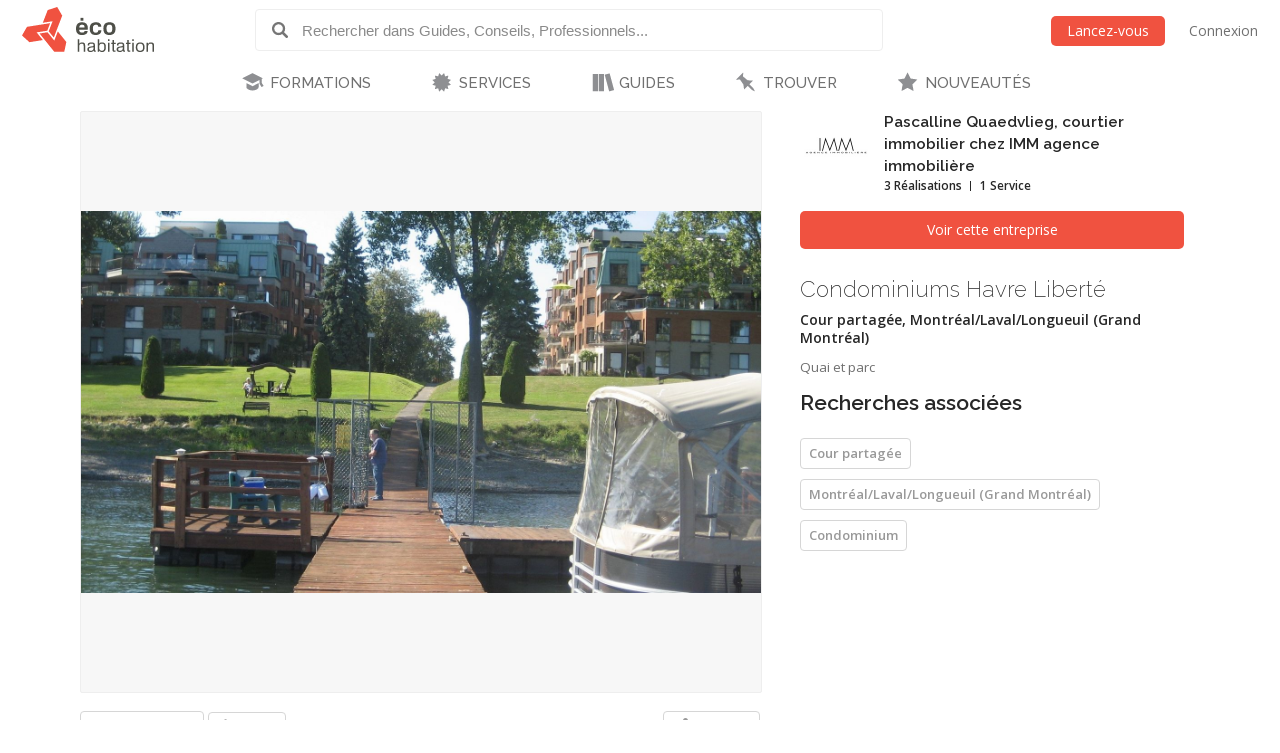

--- FILE ---
content_type: text/css
request_url: https://www.ecohabitation.com/static/website/css/fallback.1e78a80a4773.css
body_size: 1090
content:
/* White header */
.no-cssfilters.header-white .typeahead__search-icon {
    background-image: url([data-uri]);
}

.no-cssfilters.header-white #header #mainnav .mainmenu > .child > a {
  background-image: url("../img/ecohome-icons-white.bf442073f7e9.png");
}

/* Drupal 6 */
article table {
  border: 1px solid var(--gray-lightest);
  border-collapse: collapse;
}

article table td,
article table th {
  padding: 6px 12px;
  line-height: 1.85em;
}

article table {
  margin: 3% 0;
}

article table img {
  max-width: 100%;
}

article table.legende {
  border: 0;
}

article .table-wrapper table.legende {
  max-width: 100% !important;
  width: auto !important;
  margin: 4% auto 6% auto;
}

article table.legende td {
  padding: 0;
  line-height: 1.15em;
}

figure.image-captioned figcaption,
article table.legende .credit {
  color: #BBB;
  margin-top: 8px;
  font-size: 0.93em;
  line-height: 1.5em;
  text-align: center;
  font-weight: 500;
  font-family: var(--secondary-font);
  font-variant-numeric: lining-nums;
  padding: 0 8px;
}

figure.image-captioned figcaption a,
article table.legende .credit a {
  color: var(--gray-light);
  font-weight: bold;
}

article hr {
  display: none;
}

article .clear {
  clear: none;
}

article .table-wrapper {
  overflow: auto;
}

article .table-wrapper table {
  width: 100% !important;
}

:target {
  scroll-margin-top: 109px; /* offsetting html anchor to adjust for fixed header */
}

@media only screen and (max-width: 1200px) {
  :target {
    scroll-margin-top: 60px;
  }
}

--- FILE ---
content_type: text/css
request_url: https://www.ecohabitation.com/static/search/css/jquery.typeahead.custom.0a3e7eef66f8.css
body_size: 304
content:
.typeahead__list {
  overflow-y: auto;
  overflow-x: hidden;
  border-color: var(--gray-superlight);
  border-right: 0;
  font-size: 15px;
  box-shadow: 0 2px 4px rgba(0, 0, 0, 0.2);
  background-color: var(--background-color);
}

.typeahead__list::-webkit-scrollbar {
  width: 10px;
  background-color: var(--gray-light);
  border-radius: 3px;
}

.typeahead__list::-webkit-scrollbar-track {
  background-color: var(--gray-superlight);
}

.typeahead__list::-webkit-scrollbar-thumb {
  background-color: var(--gray-light);
  -webkit-border-radius: 3px;
  -moz-border-radius: 3px;
  border-radius: 3px;
}

.typeahead__list > li {
  border: 0;
}

.typeahead__container {
  border: 1px solid var(--gray-superlight);
  padding: 4px 8px 4px 16px;
  -webkit-border-radius: 4px;
  -moz-border-radius: 4px;
  border-radius: 4px;
}

.typeahead__dropdown > li > a, .typeahead__list > li > a {
  padding: 8px 12px;
  color: var(--gray-ultradark);
}

.typeahead__item .title {
  font-weight: bold;
}

.typeahead__item .highlight .title strong {
  font-weight: normal;
}

.typeahead__item .highlight .section {
  color: var(--accent-color);
}

.typeahead__query {
  font-size: 15px;
}

.typeahead__container button {
  border: 0;
  border-radius: 0;
  padding: 6px 6px 6px 0;
  margin-left: 0;
  background: none;
}

.typeahead__container button:focus,
.typeahead__container button:hover {
  color: var(--gray-superlight);
  background-color: transparent;
}

.typeahead__container button:active,
.typeahead__container button:focus {
  border-color: var(--gray-dark);
}

.typeahead__search-icon {
  padding: 0 12px;
  background-position: 0;
  opacity: 0.80;
}

.typeahead__field input {
  border: 0;
  border-radius: 0;
  background: none;
  padding-left: 0;
  color: var(--gray-ultradark);
}

.typeahead__field input:active,
.typeahead__field input:focus {
  border-color: var(--gray-dark);
}

.typeahead__container fieldset {
  border: 0;
  border-top: 1px solid var(--gray-light);
  padding: 0 0 0 12px;
  margin: 0;
}

.typeahead__container legend {
  margin: 0 2px;
  padding: 0 12px;
}

.typeahead__list > li.typeahead__group {
  padding: 6px 0;
}

.typeahead__list > li.typeahead__group:first-child {
  display: none;
}

.typeahead__list > li.typeahead__group.active > a,
.typeahead__list > li.typeahead__group > a,
.typeahead__list > li.typeahead__group > a:focus,
.typeahead__list > li.typeahead__group > a:hover {
  color: var(--gray-lightest);
  background: none;
  padding: 0;
  border-top: 1px solid var(--gray-superlight);
}

.typeahead__dropdown>li.active>a,
.typeahead__dropdown>li>a:focus,
.typeahead__dropdown>li>a:hover,
.typeahead__list>li.active>a,
.typeahead__list>li>a:focus,
.typeahead__list>li>a:hover {
  background-color: #EEE;
}

.typeahead__container.hint .typeahead__field input:last-child, .typeahead__hint {
  background-color: var(--background-color);
  color: transparent !important;
}

--- FILE ---
content_type: text/css
request_url: https://www.ecohabitation.com/static/website/plugins/slick/slick-theme.463577beeb15.css
body_size: 348
content:
@charset "UTF-8";

.slick-list, .slick-slide {
  outline: none;
}

.slick-track {
  margin-left: 0;
  margin-right: 0;
}

/* Arrows */
.slick-prev,
.slick-next {
  font-size: 0;
  line-height: 0;
  position: absolute;
  top: 0;
  display: block;
  width: 10%;
  height: 100%;
  padding: 0;
  cursor: pointer;
  border: none;
  outline: none;
  z-index: 10;
  background: no-repeat center center;
}

.slick-prev {
  background-image: url("../../img/slider-arrow-prev.7cf6087cd9e9.png");
}

.slick-next {
  background-image: url("../../img/slider-arrow-next.cbce20d15b93.png");
}

.slick-prev:hover,
.slick-prev:focus,
.slick-next:hover,
.slick-next:focus {
  outline: none;
}

.slick-prev {
  left: 0;
}

.slick-next {
  right: 0;
}

/* Dots */
.slick-dots {
  position: absolute;
  bottom: 30px;
  display: block;
  width: 100%;
  padding: 0;
  margin: 0;
  list-style: none;
  text-align: center;
}
.slick-dots li {
  position: relative;
  display: inline-block;
  width: 15px;
  height: 15px;
  margin: 0 5px;
  padding: 0;
  cursor: pointer;
}

.slick-dots li button {
  font-size: 0;
  line-height: 0;
  display: block;
  width: 9px;
  height: 9px;
  padding: 0;
  border: 0;
  background: rgba(255,255,255, .7);
  cursor: pointer;
  color: transparent;
  outline: none;
  border-radius: 100%;
  box-shadow: 1px 1px 0 rgba(0, 0, 0, .1);
}

.slick-dots li button:hover,
.slick-dots li button:focus {
  background: rgba(255,255,255, 1);
}

.slick-dots li.slick-active button {
  background: transparent;
  border: 1px solid rgba(255,255,255, .8);
  transform: scale(1.2333333);
}

.slick-listing .slick-prev,
.slick-listing .slick-next {
  padding: 10px;
  box-shadow: 0 2px 4px 0 rgba(0, 0, 0, 0.31);
  background: #FFF no-repeat url("./slick-list-arrows.ea4a3a8cc61f.png") 0 0;
  border-radius: 50%;
  display: block;
  width: 40px;
  height: 40px;
  top: 42%;
  opacity: 1;
  transform: translate(0, -50%);
  transition: all 120ms;
}

.slick-listing .slick-prev:hover,
.slick-listing .slick-next:hover {
}

.slick-listing .slick-disabled {
  opacity: 0;
  filter: alpha(opacity=0);
  cursor: not-allowed;
  pointer-events: none;
}

.slick-listing .slick-prev {
  left: -4px;
  background-position: 11px 12px;
}

.slick-listing .slick-next {
  right: -4px;
  background-position: -50px 12px;
}

--- FILE ---
content_type: text/css
request_url: https://www.ecohabitation.com/static/website/css/responsive.3b84be3a24ed.css
body_size: 3871
content:
@charset "UTF-8";

@media only screen and (max-width: 1200px) {
  html {
    padding-top: 59px;
  }

  #mobile-menu {
    display: block;
  }

  #mobile-search {
    display: block;
  }

  .cms-toolbar-expanded {
    padding-top: 105px !important;
  }

  .cms-toolbar-expanded #mobile-search,
  .cms-toolbar-expanded #mobile-menu {
    padding-top: 105px !important;
  }

  #header .mobile-menu-toggle {
    display: block;
  }

  #header .header-auth .nomobile {
    display: none;
  }

  #mainnav {
    display: none;
  }

  #content {
    padding-top: 0;
  }

  .section-projects .cover-image h1,
  .cover-image h1, .cover-image h2 {
    font-size: 3.7em;
  }

  section .slider .cover-image h1,
  section .slider .cover-image h2 {
    font-size: 2.9em;
  }

  .cover-image,
  .cover-image.format-panoramic {
    height: 360px;
  }

  .cover-image.format-large {
    height: 580px;
  }

  .cover-image.format-large .content-wrapper {
    top: 50%;
  }

  .cover-image .photo-credit {
    display: none;
  }

  .discussions-cover .cover-image.format-panoramic .content-wrapper {
    padding: 80px 18px;
    font-size: 0.8em;
  }

  .lesson-article .article-container {
    width: 70%;
  }

  #content .lesson-article .sidebar {
    width: 25%;
  }

  #footer .footer-block {
    text-align: center;
  }

  #footer .footer-block:first-child {
    display: block;
    width: 100%;
    margin: 25px 0;
  }

  #footer .footer-block {
    margin-top: 25px;
    margin-bottom: 25px;
  }

  #footer .footer-credit {
    margin: 25px 0;
  }

  .lead-detail .lead-list {
    display: none;
  }
}

@media only screen and (max-width: 1000px) {
  .article-intro h1 {
    font-size: 2.8em;
  }

  .listing {
    max-width: 850px;
  }

  .discussions-list .discussion-row .node-thumb,
  .list.grid-16 .row .node-thumb {
    display: block;
    max-width: none;
    width: 100%;
  }

  .list.grid-16 .row .node-thumb.node-thumb-placeholder {
    padding-bottom: 63.333%;
  }

  .discussions-list .discussion-row .node-image,
  .list.grid-16 .row .node-image {
    width: 100%;
    max-width: none;
  }

  .discussions-list .discussion-row .node-content,
  .list.grid-16 .row .node-content {
    display: block;
    width: 100%;
    padding: 0;
    margin-top: 2%;
  }

  .list.grid-16 .row .node-section {
    margin: 6px 0;
    font-size: 0.8em;
  }

  .discussion-form-post {
    float: none;
    width: 100%;
  }

  .discussion-form-rules {
    float: none;
    width: 100%;
    padding: 0;
  }

  .profile-container .profile-content .column[class*="col-"] {
    width: 100%;
  }

  .profile-container .profile-associations {
    padding-left: 0;
  }

  .companies-list .item .company-info {
    display: block;
    width: 100%;
  }

  .companies-brands .item .company-info {
    display: table-cell;
    width: 100%;
  }

  .companies-list .item .company-content {
    display: block;
    width: 100%;
    margin-top: 18px;
  }

  .profile-container .profile-content .projects-photos .column.col-3,
  .projects-photos .column.col-3 {
    width: 33.33333333333333%;
  }

  .profile-container .profile-content .projects-photos .column.col-4,
  .projects-photos .column.col-4 {
    width: 50%;
  }

  .profile-container .profile-content .projects-photos .column.col-3,
  .profile-container .profile-content .projects-photos .column.col-4,
  .projects-photos .column.col-3,
  .projects-photos .column.col-4 {
    padding: 9px;
  }

  .view {
    grid-template-columns: minmax(320px,1fr);
    grid-template-areas:
      "top"
      "main"
      "actionleft"
      "right"
      "bottom";
    -webkit-box-pack: start;
    -webkit-justify-content: flex-start;
    -ms-flex-pack: start;
    justify-content: left;
    padding: 0;
  }

  .view .view-image {
    border-left: 0;
    border-right: 0;
  }

  .view .view-right {
    padding: 18px;
  }

  .view .view-bottom {
    padding: 0 18px;
  }

  .view .view-actionleft {
    padding: 0 18px;
  }

  .listing2.full-width {
    padding-left: 20px;
    padding-right: 20px;
  }

  .companies-list .item .company-info .company-text {
    width: 60%;
    font-size: 0.9em;
  }

  .content-company .companies-list:not(.company-pros-list) .item .company-info .company-text {
    width: 100%;
    padding: 0 4px;
  }

  .user-subscriptions .item .toggle-auto-renew {
    display: block;
    margin-left: 0;
  }
}

@media only screen and (max-width: 900px) {
  .signin .signin-ecohome-logo {
    display: none;
  }

  #header .header-search {
    display: none;
  }

  #header .header-auth li {
    margin: 0;
  }

  #header .header-auth a.buttons {
    margin-right: 4px;
  }

  #header .mobile-search-toggle {
    display: inline-block;
  }

  #content .content-article .sidebar {
    display: none;
  }

  #content .article-container .ras-mobile {
    display: block !important;
  }

  #content .course-article .sidebar {
    display: block;
    float: none;
    width: 100%;
  }

  .side-card {
    border-left: 0;
    border-right: 0;
  }

  .side-card .card-row:not(.dark-row) {
    padding-left: 0;
    padding-right: 0;
    margin: 0 18px;
  }

  .side-card .card-row:last-child {
    border-bottom: 0;
  }

  #content .lesson-article .sidebar {
    padding: 0;
  }

  .course-article .article-container {
    padding: 0 18px;
  }

  .article-container {
    margin: 0;
    padding: 0;
  }

  .article-container .subtitle {
    font-size: 1.3em;
    margin: 6% 0;
  }

  .related-articles .related-articles-bottom {
    display: block;
  }

  .lesson-article .article-container {
    float: none;
    width: auto;
    max-width: none;
  }

  .column[class*="col-"] {
    width: 100%;
  }

  .align-flex .column[class*="col-"] {
    width: 50%;
  }

  section .row {
    display: block;
  }

  #mobile-search #search-menu .column {
    width: 100%;
    padding-bottom: 0;
    text-align: center;
  }

  .ras.dpg {
    text-align: center;
  }

  .ras.dpg .dpa {
    margin: 0 auto;
  }

  .ras h6 {
    text-align: center;
    max-width: none;
  }

  .section-projects .cover-image h1,
  .cover-image h1, .cover-image h2 {
    font-size: 2.4em;
  }

  section .slider .cover-image h1,
  section .slider .cover-image h2 {
    font-size: 2em;
  }

  section .slider .cover-image h3 {
    font-size: 1.5em;
  }

  .section-projects .cover-image h3,
  .cover-image h3 {
    font-size: 1.6em;
  }

  .cover-image.format-large p {
    font-size: 1.1em;
  }

  .cover-image .content-cta {
    text-align: center;
  }

  section .imagetext {
    display: block;
  }

  section .imagetext.image-link-true .content-image {
    display: none;
  }

  section .imagetext.image-link-true .content-image-mobile,
  section .imagetext.image-link-true .content-button-mobile {
    display: block;
  }

  section .imagetext .content-image,
  section .imagetext.format-offset .content-image {
    width: 100%;
  }

  section .imagetext .content-container,
  section .imagetext.format-offset .content-container {
    width: 100%;
  }

  section .imagetext .content-text {
    text-align: center;
    max-width: none;
    padding: 4% 10% 2% 10%;
  }

  section .imagetext .content-text .buttons {
    margin-top: 30px;
  }

  section .imagetext.format-offset.direction-left .content-container .content-text {
    text-align: center;
  }

  section .imagetext.image-size-original.direction-left .content-image,
  section .imagetext.image-size-original.direction-right .content-image {
    background-position: center center;
  }

  .cart .column.col-7 {
    padding-left: 0;
  }

  .article-discussion h1 {
    font-size: 2em;
    line-height: 1.15em;
  }

  h2 {
    font-size: 2.2em;
    line-height: 1.4em;
  }

  blockquote {
    font-size: 1.4em;
  }

  .section-tracks .article-intro header {
    padding: 3% 18px;
  }

  .section-tracks .article-intro .track-external {
    margin: 0;
  }

  .section-tracks .article-intro:after {
    display: table;
    content: "";
    clear: both;
  }

  .company-infos h1 {
    font-size: 1.3em;
  }

  .company-infos .subtitle {
    font-size: 1.1em;
  }

  .company-infos .company-logo-wrapper {
    margin-right: 24px;
  }

  .company-infos .company-dashboard-public {
    float: none;
    text-align: right;
    margin-left: 0;
  }

  .company-infos .company-details {
    margin-left: 144px;
  }

  .company-infos-small .company-infos .company-details,
  .company-infos-small .company-infos .company-actions.company-group-cta {
    margin-left: 114px;
  }

  .company-infos .company-actions.company-group-cta {
    float: none;
  }

  .company-infos .company-actions.company-group-cta .action-item {
    margin-left: 0;
    display: block;
  }

  .company-infos .company-actions.company-group-settings {
    clear: left;
  }

  .company-infos .content-navigation-container {
    display: none;
  }

  .viewer.viewer-edit-mode .viewer-image,
  .viewer .viewer-image {
    padding-bottom: 100%;
  }

  .viewer.viewer-photo .viewer-image {
    margin-left: -18px;
    margin-right: -18px;
    border-right: 0;
    border-left: 0;
  }

  .viewer .viewer-photo-items .viewer-photo-item {
    width: 33.33333333333333%;
  }

  .modal .modal-content {
    padding-top: 25px;
  }

  .breadcrumbs {
    display: none;
  }

  .course-article .content-navigation-container {
    display: none;
  }

  .article-intro {
    padding: 0;
  }

  .article-intro h1 {
    padding: 0 18px;
    text-align: left;
    margin: 6% 0;
  }

  .article-intro .article-image-description {
    margin-right: 4px;
  }

  .company-block .company-cta .buttons {
    max-width: none;
  }

  .content-navigation {
    overflow: hidden;
    overflow-x: scroll;
    white-space: nowrap;
    padding-left: 18px;
    padding-right: 18px;
  }

  .content-navigation::-webkit-scrollbar {
    height: 4px;
    background: #FFF;
  }

  .content-navigation::-webkit-scrollbar-thumb {
    background: var(--gray-light);
  }

  .profile-container .content-navigation {
    padding-left: 31px;
  }

  .side-card .card-row.card-date {
    border-bottom: 0;
  }

  .side-card .card-row.card-course {
    border: 1px solid var(--gray-superlight);
    border-left: 0;
    border-right: 0;
    border-radius: 2px;
    margin: 0;
    padding: 18px;
  }

  .side-card ul:not([class]) {
    font-size: 1.1em;
    list-style: square;
    padding-left: 40px;
    margin: 4% 0;
  }

  .side-card ul:not([class]) li {
    line-height: 1.85em;
  }

  .side-card p {
    font-size: 1.1em;
    margin: 4% 0;
  }

  .lead-detail {
    display: block;
    height: auto;
  }

  .lead-detail .lead-messages {
    padding-left: 0;
    overscroll-behavior: auto;
    max-height: calc(100vh - 60px);
    border-bottom: 1px solid var(--gray-superlight);
  }

  .lead-detail .lead-content {
    width: 100%;
    margin: 0;
    padding: 0;
    overflow-y: visible;
  }

  .lead-detail .lead-content .users-messages {
    padding-right: 54px;
  }

  .lead-detail .lead-content .gnr-dropmenubutton {
    right: 0;
  }

  .company-pros-list .col-6 {
    width: 50%;
  }
}

@media only screen and (max-width: 720px) {
  h1 {
    font-size: 3em;
  }

  .align-flex .column.col-6,
  .align-flex .column.col-7,
  .align-flex .column.col-8,
  .align-flex .column.col-9,
  .align-flex .column.col-10,
  .align-flex .column.col-11,
  .align-flex .column.col-12 {
    width: 100%;
  }

  .article-intro h1 {
    font-size: 2.4em;
  }

  .listing {
    max-width: 600px;
  }

  .listing .side-bar {
    display: none;
  }

  .listing .results.has-filters {
    margin-left: 0;
  }

  .listing2 h1 {
    font-size: 1.7em;
  }

  .categories-list h3 {
    font-size: 1.3em;
  }

  .cover-image.format-form h1 {
    font-size: 1.8em;
  }

  .cover-image.format-form .select2-selection__placeholder {
    font-size: 0.9em;
  }

  .instructors-list .instructor {
    text-align: center;
    padding: 0 6%;
    margin: 10% auto;
  }

  .instructors-list .instructor-photo {
    float: none;
  }

  .instructors-list .instructor-detail {
    margin: 4% 0 0 0;
  }

  .profile-main {
    flex-direction: column;
  }

  .profile-container .side-bar {
    width: 100%;
    padding: 0;
    order: 1;
  }

  .profile-container .profile-content {
    width: 100%;
    margin-left: 0;
  }

  .profile-cover {
    height: 190px;
  }

  .profile-header {
    text-align: center;
    margin-top: -90px;
  }

  .profile-header .profile-picture {
    float: none;
  }

  .profile-header .profile-username {
    margin-left: 0;
  }

  .profile-header .profile-username h1 {
    padding-top: 10px;
    color: var(--gray-ultradark);
    font-size: 1.9em;
  }

  .profile-header .profile-username h3 {
    color: var(--gray-ultradark);
    font-size: 1.2em;
  }

  .profile-header .buttons {
    float: none;
    margin: 3% 0;
  }

  .profile-container .profile-content h1,
  .profile-container .profile-content h2 {
    font-size: 1.9em;
  }

  .profile-container .content-navigation {
    display: none;
  }

  .profile-container .side-bar .badge-list {
    display: inline-block;
    margin-bottom: 8%;
  }

  .product-card-container {
    padding: 10% 7%;
    border: 0;
  }

  .product-card-container .product-card {
    width: 100%;
    min-width: auto;
  }

  .product-card-container .product-card .product-payment-item {
    float: none;
    width: auto;
    border-right: none;
    padding: 0;
    margin-bottom: 18px;
  }

  .product-card-container .product-card .product-payment-item:last-child {
    margin-bottom: 0;
  }

  .product-card-container .product-card .product-date {
    font-size: 0.8em;
  }

  .pagination-item {
    display: none;
  }

  .pagination-results .pagination-item {
    display: inline-block;
  }

  .pagination-item.active,
  .pagination-item.pre-active,
  .pagination-item.post-active,
  .pagination-item:first-child,
  .pagination-item:last-child {
    display: inline-block;
  }

  .filter {
    margin-top: 12px;
  }

  .filter .filter-title {
    color: var(--gray-ultradark);
    padding: 36px 0 12px 0;
    font-weight: 600;
    font-size: 1.3em;
    border-bottom: 1px solid var(--gray-superlight);
  }

  .filter .filter-options .child {
    margin: 0;
  }

  .filter .filter-options .child > a {
    font-size: 1em;
    display: block;
    padding: 1.036em 0;
    border-bottom: 1px solid var(--gray-superlight);
  }

  .company-pros-list .col-6 {
    width: 100%;
  }

  .company-pros-list .item {
    padding: 12px 0;
  }

  .company-pros-list .item:first-child {
    padding-top: 18px;
  }
}

@media only screen and (max-width: 640px) {
  section .imagetext .content-image,
  section .imagetext.format-offset .content-image {
    min-height: 320px;
  }

  figure.image-right,
  figure.image-left,
  article img {
    display: inline-block;
    /* importants for hardcoded style */
    float: none !important;
    width: 100% !important;
    max-width: none;
    margin-right: 0 !important;
    margin-left: 0 !important;
  }

  .article-container h2,
  article .article-body h2 {
    margin: 12% 0 6% 0;
  }

  article .article-body ul,
  article .article-body p {
    margin: 6% 0;
  }

  figure.image-captioned {
    margin: 6% 0 9% 0;
  }

  .user-comment .comment-body p {
    margin-bottom: 6%;
  }

  .zone-list h2 {
    font-size: 2.8em;
    font-weight: 200;
  }

  .section-discussions .article-container article .ras.art {
    min-height: 530px;
  }

  .ras.art {
    display: block;
  }

  .ras.art .ras-image {
    float: none;
    width: 100%;
    height: 215px;
  }

  .ras.art .ras-content-wrapper {
    float: none;
    width: 100%;
  }
  .ras.art .ras-content-wrapper .ras-content {
    height: auto;
    position: static;
    top: initial;
    transform: none;
  }

  .profile-container .profile-content .projects-photos .column.col-3,
  .projects-photos .column.col-3 {
    width: 50%;
  }

  .user-action-bar .action-comment .action-text,
  .user-action-bar .action-print {
    display: none;
  }

  .companies-list .item .company-content .photo-container .photo-image {
    padding-bottom: 82%;
  }

  .companies-list .item .company-content .photo-container {
    width: 50%;
  }

  .companies-list .item .company-content .photo-container:first-child:nth-last-child(3) {
    display: none;
  }

  .companies-list .item .company-content .photo-container:first-child:nth-last-child(1) {
    width: 100%;
  }

  .companies-list .item .company-content .photo-container:first-child:nth-last-child(1) .photo-image {
    padding-bottom: 41%;
  }

  .companies-list .item .company-info .company-more-text {
    display: none;
  }

  .companies-list .item .company-info p > a {
    overflow: hidden;
    display: -webkit-box;
    -webkit-line-clamp: 3;
    -webkit-box-orient: vertical;
    line-clamp: 3;
  }

  .companies-list.planning .item .company-info .company-text {
    width: 100%;
  }

  .companies-list .item .button-dark-bordered {
    width: 100%;
    padding-top: 12px;
    padding-bottom: 12px;
  }

  .user-notification-dropdown {
    width: 100%;
    position: fixed;
    top: 60px;
    left: 0;
  }

  .projects-photos .photo-item.not-listed .photo-error {
    top: 50%;
    transform: translateY(-50%);
    background-color: rgba(255, 0, 0, 0.55);
  }
}

@media only screen and (max-width: 530px) {
  .align-flex .column[class*="col-"] {
    width: 100%;
  }

  .list.grid-16.profiles-list .row .node-thumb {
    float: none;
    margin: 0 auto;
  }

  .list.grid-16.profiles-list .row .node-content {
    padding: 0;
    margin: 0;
    text-align: center;
  }

  .list.grid-16.profiles-list .row .node-teaser p {
    min-height: 100px;
  }

  .viewer .viewer-image {
    padding-bottom: 130%;
  }

  .company-user-action-bar-wrapper .company-actions .action-item {
    margin-left: 12px;
  }

  .company-user-action-bar-wrapper .company-actions .action-team {
    display: none;
  }
}

@media only screen and (max-width: 480px) {
  .cke_editable ul, section .text ul:not([class]), article ul:not([class]), .modal .modal-content ul:not([class]) {
    padding-left: 16px;
  }

  .cover-image.format-large h1, .cover-image.format-large h2 {
    font-size: 1.9em;
  }

  .user-action-bar .action-like .action-text {
    display: none;
  }

  .forms .form-filters {
  }

  .forms .form-filters .form-field {
    margin-right: 8px;
    margin-top: 12px;
    font-size: 0.9em;
  }

  .form-filters .select2-container--default .select2-selection--single .select2-selection__rendered {
    padding: 15px 30px 15px 15px;
  }

  .zone-list h2 {
    font-size: 2.2em;
  }

  .discussions-list .discussion-title h3 {
    font-size: 1.2em;
  }

  .article-discussion h1 {
    font-size: 1.8em;
  }

  .article-discussion article p {
    font-size: 1em;
  }

  #comment-list .user-comment {
    margin-left: 0;
  }

  .user-image .user-badge {
    margin-top: 5px;
  }

  #comment-list .user-comment .comment-info {
    margin-left: 52px;
  }

  #comment-list .user-comment.is-pro .comment-info {
    margin-bottom: calc(3% + 22px);
  }

  #comment-list .comment-reply-form,
  #comment-list .comment.level-1 {
    padding-left: 18px;
    border-left: 1px solid var(--gray-lightest);
  }

  .user-comment .comment-body p {
    font-size: 1em;
  }

  .user-comment .comment-body p:first-child {
    margin-top: 3%;
  }

  .profile-container .profile-content #field-id_related_profile-0-photo,
  .profile-container .profile-content #field-id_related_profile-0-cover {
    width: 100%;
    padding: 0;
  }

  .modal:not(.modal-fullscreen) .modal-content {
    padding: 25px 20px;
  }

  .modal:not(.modal-fullscreen) .modal-content h1 {
    font-size: 2em;
  }

  .modal-user-list .badge-list {
    transform: scale(0.75);
    transform-origin: top left;
  }

  .user-list {
    margin-bottom: 30px;
  }

  .user-list .user-item .user-button {
    display: none;
  }

  .user-list .user-item .user-info .buttons {
    display: inline-block;
  }

  .companies-list .item .company-info .tags-list .child.tag-ecoplus {
    display: block;
  }

  .companies-list .item .company-info .tags-list .child.tag-ecoplus > a {
    display: block;
    padding: 7px 18px;
    text-align: center;
  }

  .cover-image.format-form .forms .form-field .select2-selection .select2-selection__arrow {
    width: 32px;
  }

  .cover-image.format-form .forms .form-field .select2-selection {
    padding-right: 40px;
    font-size: 1.1em;
  }

  .cover-image.format-form {
    padding-bottom: 20px;
  }

  .projects-photos .photo-item.not-listed .photo-error {
    font-size: 0.9em;
  }
}

@media only screen and (max-width: 420px) {
  html {
    padding-top: 58px;
  }

  #header .header-wrapper {
    padding: 4px 2px 4px 12px;
  }

  #header .logo-wrapper {
    margin-top: 5px;
    margin-left: 4px;
  }

  #header .logo-wrapper .main-logo {
    height: 39px;
  }

  #header .header-auth {
    margin-top: 13px;
  }

  #header .header-auth a.buttons {
    font-size: 0.82em;
    padding: 7px 7px;
  }

  .user-notification-dropdown {
    top: 58px;
  }

  section .imagetext .content-image,
  section .imagetext.format-offset .content-image {
    min-height: 260px;
  }

  .article-intro h1 {
    font-size: 2em;
  }

  h2 {
    font-size: 2em;
  }

  .signin blockquote,
  blockquote {
    font-size: 1.25em;
  }

  .section-projects .cover-image h1,
  .cover-image h1, .cover-image h2 {
    font-size: 2em;
    margin: 6% 0;
  }

  .section-projects .cover-image h3,
  .cover-image h3 {
    font-size: 1.4em;
  }

  #footer .footer-lang {
    display: block;
    border: 0;
    margin: 4% 0 0 0;
    padding: 0;
  }

  .ras.art .ras-content-wrapper .ras-content {
    padding: 10% 6%;
  }

  .ras.art .ras-content h2 {
    font-size: 1.65em;
  }

  .ras.art .ras-content h3 {
    font-size: 1em;
  }

  .product-card-container .product-card {
    font-size: 0.92em;
  }

  .signin .buttons.button-clear {
    padding: 9px 12px;
  }

  .discussions-cover .cover-image.format-panoramic .content-wrapper {
    padding: 40px 18px;
    font-size: 0.6em;
  }

  .discussions-cover .cover-image .view-answer {
    font-size: 1.8em;
  }

  .orders .order-item .order-column {
    width: 33.33333333333333%;
  }

  .orders .order-item .order-total {
    text-align: right;
  }

  .orders .order-item .order-status {
    display: none;
  }
}

@media only screen and (max-width: 380px) {
  .company-infos .company-logo-wrapper {
    margin-right: 18px;
    width: 90px;
    height: 90px;
  }

  .company-infos .company-details {
    margin-left: 118px;
  }

  .company-infos-small .company-infos .company-details {
    margin-left: 108px;
  }

  .user-action-bar .action-save .action-text {
    display: none;
  }

  .pagination-prev {
    font-size: 0;
  }

  .pagination-prev .bi {
    font-size: 14px;
  }
}

@media only screen and (max-width: 350px) {
  #header .header-auth {
    display: none;
  }
}